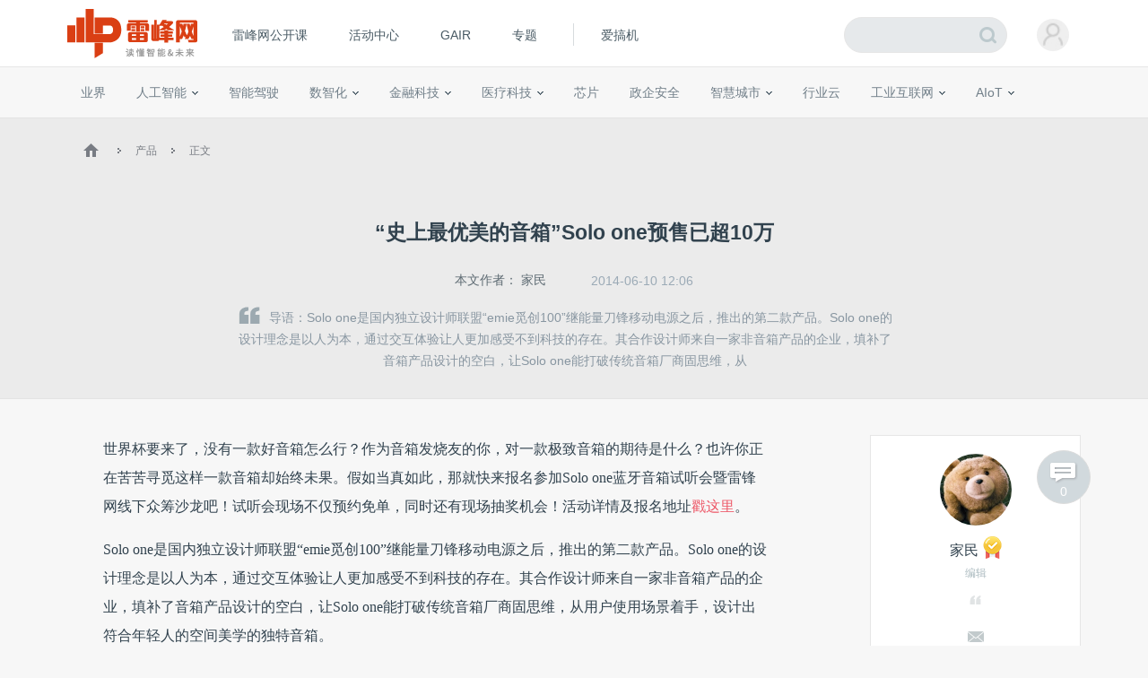

--- FILE ---
content_type: text/css
request_url: https://www.leiphone.com//resCommon/css/yp_tipBoxes/tips.css?cdnversion=490624
body_size: 1148
content:
.yp_win{position: fixed; z-index: 999;  }
.yp_win.ani_show{-webkit-animation: ani_show .15s ease-in both;-o-animation: ani_show .15s ease-in both;animation: ani_show .15s ease-in both;}
.yp_win.ani_hide{-webkit-animation: ani_hide .1s ease-in both;-o-animation: ani_hide .1s ease-in both;animation: ani_hide .1s ease-in both;}
.yp_wins_overlay{width: 100%; height: 100%; position: fixed; left: 0; top: 0; z-index: 998; background: #000; opacity: .4;}

.yp_wins_tips{padding: 15px 25px; background: #fff; border: solid 2px #1FCF6D; box-shadow: 0px 0px 15px rgba(173,173,173,0.5);}
.yp_wins_tips i{width: 32px; height: 32px; float: left;background: url(../../images/yp_tipBoxes/yp-tips-sprite.png) no-repeat;}
.yp_wins_tips span{line-height: 32px; padding-left: 10px;font-family: "microsoft yahei"; color: #252525; font-size: 16px;}

.yp_wins_tips.tip{border-color: #1FCF6D;}
.yp_wins_tips.error{border-color: #FD533B;}
.yp_wins_tips.warn{border-color: #F0BA00;}
.yp_wins_tips.tip i{background-position: 0 0;}
.yp_wins_tips.error i{background-position: -50px 0;}
.yp_wins_tips.warn i{background-position: -100px 0;}

.yp_wins_alert{width: 250px; border: 1px solid #E2E2E2; background: #fff; border-radius: 6px;}
.yp_wins_alert p{padding: 25px 10px; line-height: 1.3; font-size: 16px; color: #252525; font-family: "microsoft yahei"; text-align: center; }
.yp_wins_alert div a.close{display: block;width: 100%;position: relative;height: 45px; line-height: 45px; text-align: center; color: #1fcf6d; font-size: 16px; font-family: "microsoft yahei";text-decoration: none;border-top: 1px solid #E2E2E2; }

.yp_wins_confirm{width: 250px; border: 1px solid #E2E2E2; background: #fff; border-radius: 6px;}
.yp_wins_confirm p{padding: 25px 10px; line-height: 1.3; font-size: 16px; color: #252525; font-family: "microsoft yahei"; text-align: center; }
.yp_wins_confirm div a{float: left; height: 45px; line-height: 45px;text-align: center; color: #1fcf6d; font-size: 16px; font-family: "microsoft yahei";text-decoration: none;border-top: 1px solid #E2E2E2; }
.yp_wins_confirm div a.true{width: 125px;}
.yp_wins_confirm div a.false{color: #7b7b7b; width: 124px; border-left: 1px solid #E2E2E2;}

.yp_wins_prompt{width: 250px; border: 1px solid #E2E2E2; background: #fff; border-radius: 6px;}
.yp_wins_prompt p{padding: 25px 10px 0px; line-height: 1.3; font-size: 16px; color: #252525; font-family: "microsoft yahei"; text-align: center; }
.yp_wins_prompt input{width: 155px; height: 30px; border: solid 1px #D1D1D1; outline: 0; display: block;margin: 20px auto;padding: 0 5px;font-size: 14px;color: #666; font-family: 'microsoft yahei';}
.yp_wins_prompt div a.close{display: block; height: 45px; line-height: 45px; text-align: center; color: #1fcf6d; font-size: 16px; font-family: "microsoft yahei";text-decoration: none;border-top: 1px solid #E2E2E2; }

/*动画 ani_show*/
@-webkit-keyframes ani_show{
	0%{ 
		transform:scale(0.7,0.7);
		-ms-transform:scale(0.7,0.7); 	
		-moz-transform:scale(0.7,0.7); 	
		-webkit-transform:scale(0.7,0.7); 
		-o-transform:scale(0.7,0.7);
		opacity: .5;

	 }
	70%{ 
		transform:scale(1.08,1.08);
		-ms-transform:scale(1.08,1.08); 	
		-moz-transform:scale(1.08,1.08); 	
		-webkit-transform:scale(1.08,1.08); 
		-o-transform:scale(1.08,1.08);
		opacity: 1
	 }
	 100%{ 
		transform:scale(1,1);
		-ms-transform:scale(1,1); 	
		-moz-transform:scale(1,1); 	
		-webkit-transform:scale(1,1); 
		-o-transform:scale(1,1);
		opacity: 1;
	 }
}



/*动画 ani_hide*/
@-webkit-keyframes ani_hide {
	0%{ 
		transform:scale(1,1);
		-ms-transform:scale(1,1); 	
		-moz-transform:scale(1,1); 	
		-webkit-transform:scale(1,1); 
		-o-transform:scale(1,1);
		opacity: 1;
	 }
	 30%{ 
		transform:scale(1.05,1.05);
		-ms-transform:scale(1.05,1.05); 	
		-moz-transform:scale(1.05,1.05); 	
		-webkit-transform:scale(1.05,1.05); 
		-o-transform:scale(1.05,1.05);
		opacity: 1;
	 }
	100%{ 
		transform:scale(0.5,0.5);
		-ms-transform:scale(0.5,0.5); 	
		-moz-transform:scale(0.5,0.5); 	
		-webkit-transform:scale(0.5,0.5); 
		-o-transform:scale(0.5,0.5);
		opacity: 0;

	 }
	/* 100%{ 
		transform:scale(0,0);
		-ms-transform:scale(0,0); 	
		-moz-transform:scale(0,0); 	
		-webkit-transform:scale(0,0); 
		-o-transform:scale(0,0);
		opacity: 0;
	 }*/
}


/*
.yp_wins_tip.ani_show{-webkit-animation: ani_show 2s ease-in both;-o-animation: ani_show 2s ease-in both;animation: ani_show 2s ease-in both;}



/*动画*/
/*@-webkit-keyframes ani_show {
	0%{ 
		transform:scale(0.1,0.1);
		-ms-transform:scale(0.1,0.1); 	
		-moz-transform:scale(0.1,0.1); 	
		-webkit-transform:scale(0.1,0.1); 
		-o-transform:scale(0.1,0.1);
		opacity: .8;

	 }
	1%{ 
		transform:scale(0.1,0.1);
		-ms-transform:scale(0.1,0.1); 	
		-moz-transform:scale(0.1,0.1); 	
		-webkit-transform:scale(0.1,0.1); 
		-o-transform:scale(0.1,0.1);
		opacity: .8;

	 }
	7%{ 
		transform:scale(1.1,1.1);
		-ms-transform:scale(1.1,1.1); 	
		-moz-transform:scale(1.1,1.1); 	
		-webkit-transform:scale(1.1,1.1); 
		-o-transform:scale(1.1,1.1);
		opacity: 1
	 }
	 10%{ 
		transform:scale(1,1);
		-ms-transform:scale(1,1); 	
		-moz-transform:scale(1,1); 	
		-webkit-transform:scale(1,1); 
		-o-transform:scale(1,1);
		opacity: 1;
	 }
	 90%{ 
		transform:scale(1,1);
		-ms-transform:scale(1,1); 	
		-moz-transform:scale(1,1); 	
		-webkit-transform:scale(1,1); 
		-o-transform:scale(1,1);
		opacity: 1;
	 }
	 100%{ 
		transform:scale(.1,.1);
		-ms-transform:scale(.1,.1); 	
		-moz-transform:scale(.1,.1); 	
		-webkit-transform:scale(.1,.1); 
		-o-transform:scale(.1,.1);
		opacity: 0;
	 }
}

*/


--- FILE ---
content_type: application/javascript
request_url: https://www.leiphone.com/resWeb/js/common/global.js?20251010
body_size: 5696
content:
 // 测试用
if( typeof(HOME_URL) != 'undefined'){HOME_URL = HOME_URL}else{HOME_URL = 'http://home.leiphone.com/'}
if( typeof(SCRIPT_URL) != 'undefined'){SCRIPT_URL = SCRIPT_URL}else{SCRIPT_URL = 'http://home.leiphone.com/'}

/*
*	全局部分
*/


/*
*	公用模块(顶部、尾部、右侧栏、左侧文章列表)
*/
define(function(require, exports, module){
	
	require('../libs/jquery');
	// require('../libs/jquery.easing.min');

	// var searchAutoComplete = require('./com_searchTip');
	//雷锋网顶部广告位消失出现
    
    $(".top-banner .closeBanner").click(function(){
    	$(".top-banner").slideUp(400);
    	setCookie("topBanner",true);
    })

    //公告cookie
 	if(getCookie("topBanner")){
 		$(".top-banner").slideUp(400);
 	}else if(typeof $(".top-banner") != 'undefined'){
    	$(".top-banner").slideDown(400);

	    // setTimeout(function(){
	    //     // $(".top-banner").animate({'height':0},400).hide();;
	    //     $(".top-banner").slideUp(400);
	    // },10*1000);
    }

 	function getCookie(c_name){
        if (document.cookie.length>0){
          c_start=document.cookie.indexOf(c_name + "=");
          if (c_start!=-1){
            c_start=c_start + c_name.length+1
            c_end=document.cookie.indexOf(";",c_start);
            if (c_end==-1) c_end=document.cookie.length;
            return unescape(document.cookie.substring(c_start,c_end));
            }
          }
        return "";
    }
    function setCookie(c_name,value,expiredays){
        var exdate=new Date();
        exdate.setTime(exdate.getTime()+2*60*60*1000);
        // document.cookie=c_name+ "=" +escape(value)+((expiredays==null) ? "" : ";expires="+exdate.toGMTString());
        document.cookie = c_name + "=" + escape(value) + (";expires=" + exdate.toGMTString())+";path=/";

    }

    //雷锋网顶部广告位消失出现
	//---------------------------------
	// 1.全局变量----------------------
	//---------------------------------
	var popVars = {};
	$.ajax({
		type:"get",
		dataType:"jsonp",
		url:BASE_URL+"site/globalVars",
		jsonpCallback:'callback',
		async:'false',
		success:function(data){
			popVars = data.popVars;
			G_Message(popVars.message,popVars.type)
		}
	})
	 function G_Message(message,type){
	     if(!message || message == ''){
	        return;
	     }
	     switch (type){
	         case 'success' :
	             YP_tip(message);
	             break;
	         case 'warn' :
	             YP_warn(message);
	             break;
	         case 'error':
	             YP_error(message);
	             break;
	         case 'alert':
	             YP_alert(message);
	             break;
	         default:
	             YP_tip(message);
	             break;
	     }
	 }

	//---------------------------------
	// 1.顶部模块----------------------
	//---------------------------------

	var lphHeader = function(){
		// 用户登录
		require.async('./com_login',function(user){
			user.init();
		})
		// 搜索框特效
		var topSearch = $(".lph-header .top .search"),
			topSearch_input = topSearch.find("input");
		topSearch_input.focusin(function(){
			topSearch.addClass("fcs");
		})
		topSearch_input.focusout(function(){
			topSearch.removeClass("fcs");
		})	
	

		// 搜索框自动补全
		// require.async('./com_searchTip',function(searchTip){
		// 	searchTip.init($(".lph-header .top .search"));
		// });
 		// var searchBox = $('#lph-header .search');
 		// var input = searchBox.find('input');
 		// searchAutoComplete.init(input);
 		// input.on('input propertychange',function(){
 		// 	searchAutoComplete.request();
 		// });
 		// input.on('data.update',function(ev,data){
 		// 	var html = searchAutoComplete.json2html(data);
 		// 	listBox.empty().html(html);
 		// });

		//导航栏箭头
 		;(function($){
		var menu = $('.yp-header-menu');
		var liAttr = [];
		if(menu.length > 0){
				menu.each(function(){
					if(!$(this).is(':hidden')){
						var list = $(this).find('ul>li');
						list.each(function(i,li){
							var l = $(li).position().left + $(li).width() / 2 - 10 / 2 - 1;
							liAttr.push(l);
						});
					}
				});
				menu.each(function(){
					var ul = $(this).find('ul');
					var arrow = $(this).find('.arrow');
					var menuList = ul.children('li');
					var activeIndex = ul.children('li.active').index();
					var duration = 250;
					activeIndex = activeIndex == -1 ? 0 : activeIndex;
					arrow.css({'left' : liAttr[activeIndex], 'display' : 'block'});
					$(this).on('mouseenter','ul>li',function(){
						var l = liAttr[$(this).index()];
						arrow.stop().animate({left : l},duration);
					}).on('mouseleave',function(){
						arrow.stop().animate({left : liAttr[activeIndex]},duration);
					});
				});

 				// 取滚动条宽度
				// function getScrollWidth () {
				// 	var eDiv = document.createElement('div'),
				// 		scrollW;
				// 	eDiv.style.width = '100px';
				// 	eDiv.style.height = '100px';
				// 	eDiv.style.overflow = 'scroll';
				// 	document.body.appendChild(eDiv);
				// 	scrollW = eDiv.offsetWidth - eDiv.clientWidth
				// 	document.body.removeChild(eDiv);
				// 	return scrollW;
				// }

				menu.each(function(){

					var ej = $(this).find('.ej');
					var menu = ej.find('.product-menu');
					//var scrollW=parseInt(getScrollWidth());

					ej.hover(function(){
						//$("body").css({"overflow":"hidden","margin-right":scrollW});
						//$(".yp-header-nav.nav-fixed").width($(window).width()-scrollW)
						clearTimeout(this.t);
						$(this).addClass('ej-hover');
					}, function(){
						//$(".yp-header-nav.nav-fixed").css("width","100%");
						//$("body").css({"overflow":"auto","margin-right":"0px"});
						var self = this;
						self.t = setTimeout(function(){
							$(self).removeClass('ej-hover');
						},100);
					});	
					// ej.hover(function(){
					// 	$(this).find(".sub-menu").removeAttr('display');
					// 	alert()
					// 	$(this).addClass('ui-show');
					// 	setTimeout(function(){
					// 		$(this).removeClass('ui-show');
					// 	},1)
					// },function(){

					// });
				});
			}
		})(jQuery);

	}
	lphHeader();


	//底部tabs
	$(".yp-footer-link .tab_tit a").click(function(){
		var _index=$(this).index();
		$(this).addClass('cur').siblings().removeClass('cur');
		$(".yp-footer-link .tab_con li").eq(_index).addClass('cur').siblings().removeClass('cur');
	});

	//搜索
	var ypSech = $(".yp-header-search");
	ypSech.click(function(event){
		event.stopPropagation();
		$(this).addClass('sel');
	});
	$(document).click(function(){
		if(ypSech.hasClass('sel')){
			ypSech.removeClass('sel');
		}
	})

	//---------------------------------
	// 2.左侧模块----------------------
	//---------------------------------
	var lphLeft = function(){
		// 文章图片延迟加载（其他地方可复用）
		require.async('../libs/jquery.lazyload',function(){
		  $(".lph-pageList img.lazy").lazyload({
		      effect : "fadeIn",
		      threshold : 500
		  });

		})
	}
	

	//---------------------------------
	// 3.右侧模块----------------------
	//---------------------------------
	var lphRight = function(){
		// 右侧业界快讯
		var rightKxLis = $(".lph-right .kuaixun .kx-ul li");
		rightKxLis.mouseenter(function(e){
			rightKxLis.removeClass("hov");
			$(this).addClass("hov");
		})

		// 右侧热门作者
		var rightAuWeixin = $(".lph-right .hotauthor .btns a.weixin");
		rightAuWeixin.hover(function(){
			var thiss = $(this);
			thiss.find(".aut-ewm").show(10,function(){
				$(this).addClass("show");
			})
		},function(){
			    var this2 = $(this);
				$(this).find(".aut-ewm").removeClass("show");
				setTimeout(function(){
					this2.find(".aut-ewm").hide(10);
				},300)
		})

		// 右侧精彩评论最新专题tab
		var rightPzIleft = [0,'50%'],
			pbzttab = $("#pbzttab"),
			pbzttabHd = pbzttab.find(".pbz-hd a"),
			pbzttabBd = pbzttab.find(".pbz-bd .bdd"),
			pbzttabCoin = pbzttab.find(".pbz-hd i");
		pbzttabHd.mouseenter(function(){
			var idx = $(this).index();
			pbzttabHd.removeClass("cur");
			pbzttabHd.eq(idx).addClass("cur");
			pbzttabBd.css({"display":"none"});
			pbzttabBd.eq(idx).css({"display":"block"});
			pbzttabCoin.animate({"left":rightPzIleft[idx]},300);
		})


		;(function(){
			// 修复ie10已下 输入框不支持placeholder属性
			var element = document.createElement('input');
			if(!('placeholder' in element)){
			    var nodes = [];
			    var inputs = document.getElementsByTagName('input');
			    var textareas = document.getElementsByTagName('textarea');
			    for(var i = 0,inputs_length = inputs.length; i < inputs_length; i++){
			        if(inputs[i].getAttribute('type') == 'text' && inputs[i].value == ''){
			            nodes.push(inputs[i]);
			        }
			    }
			    for(var j = 0, textareas_length = textareas.length; j < textareas_length; j++){
			        if(textareas[j].value == ''){
			            nodes.push(textareas[j]);
			        }
			    }
			    for(var k = 0, len = nodes.length; k < len; k++){
			        var node = nodes[k];
			        node.value = node.placehold = node.getAttribute('placeholder');
			        node.style.color = 'graytext';
			        node.attachEvent('onfocus',(function(self){
			            return function(){
			                if(self.value == self.placehold){
			                    self.value = '';
			                    self.style.color = '#333';
			                }
			            }
			        })(node));
			        node.attachEvent('onblur',(function(self){
			            return function(){
			                if(self.value == ''){
			                    self.style.color = 'graytext';
			                    self.value = self.placehold;
			                }
			            }
			        })(node));
			    }
			}
			element = null;
			})();

		

		// // 顶部广告
		$('.lph-top-ad .cls').hover(function(){
			$('.lph-top-ad .close-button').stop().animate({width : 92} , 200);
		},function(){
			$('.lph-top-ad .close-button').stop().animate({width : 0} , 200);
		}).click(function(){
			$(this).parent().fadeOut(200);
		});

		//搜索切换
		$('.sehType-list p').click(function() {
			var type = $(this).data('type');
			var text = $(this).html();
			
			$('input[name="site"]').val(type);
			$('.site-name').html(text);
		});

		// 知趣接口
		;(function(){
			var url = HAITAO_URL+'/app/banner/knewbi_index/';
			var o = $('.zhiqu-ads');
			if(o.length < 1){
				return;
			}
			var ul = o.find('ul');
			var btn = o.find('.reflash');
			var loaded = false;
			var loadAds = function(){
				$.ajax({
					url : url + Math.random() * 1000,
					dataType : 'jsonp',
					jsonpCallback : 'knewbi_ads',
					success : function(data){
						if(!loaded){
							o.show();
							loaded = true;
						}
						var html = '';
						$.each(data,function(i){

							html += '<li title="'+this.title+'" class="'+ (i%2===0?'odd' : 'even' )+'"><a target="_blank" href="'+this.link+'"><img width="134" height="134" alt="'+this.title+'" src="'+this.img+'" alt=""></a></li>';
						});
						ul.empty().append($(html).hide().fadeIn(500));
					}
				});
			}
			btn.click(function(){
				loadAds();
				btn.find('i').addClass('active');
				setTimeout(function(){
					btn.find('i').removeClass('active');
				},500);
			});
			loadAds();
		})();

	}
	lphRight();

	//---------------------------------
	// 4.尾部模块----------------------
	//---------------------------------
	var lphFooter = function(){
		// 上下滚动块
		var footerGotoBtns = $("#lph-footer-gotoBar a"),
			docHig = $('body').height(),
			winHig = $(window).height(),
			ajustTop = 50;
		footerGotoBtns.click(function(){
			gotoPosition($(this).attr("data-goto"));
		})

		$(window).scroll(function(){  

            if($(window).scrollTop()>200){  
                $(".gotoTop .top").css("display","block").fadeIn(400);
            }  
            else  
            {  
                $(".gotoTop .top").css("display","none");
            }  
        });  

		function gotoPosition(jqObj){
			var count =0;
			if(!isNaN(jqObj)){
				count = jqObj;
			}else{
				count = $(jqObj).offset().top -50;
			}
			$("html, body").animate({ scrollTop: count },{
		        duration: 400,  
		        easing: 'linear'
		    });
		}

		// 验证邮箱
		// var yzEmail = require('./com_yzEmail');
		
	}
	$(function(){
		
		lphLeft();
		lphFooter();

		// hover 效果
		$(document).find(".sub_a").hover(function(){
			$(this).addClass('enter');
		},function(){
			var _this=$(this);
			_this.removeClass('enter').addClass('leave');
			setTimeout(function(){
				_this.removeClass('leave')
			},500);
		});

		//爆料投稿
		$(".contribute").click(function(){
			if($("#is_login_tag_status").val() == 0) { //如果没登录
				// require.async("./common/com_pop", function(pop) {
				// 	YP_LOGIN_WINDOW.show();
				// })
				window.location.href=HOME_URL+"main/remoteLogin";
				return;
			}
			$(".applyAutor-pop").show();
			$(".lph-overlay").show();

		});

		var aAflag = true;
	    var complement = {
	        nickname : function(nickname){
	            
	            if($(".applyAutor-pop #name").val()==''){
	                $(".applyAutor-pop #name").parent().find(".error").html("*姓名不能为空")
	                aAflag=false;
	                return;
	            }
	            aAflag=true;
	            return true;
	        },
	        phone:function(phone){
	        	
	        	if(phone==""){
	        		$(".applyAutor-pop #phone").parent().find(".error").html("*电话不能为空");
	        		aAflag=false;
	                return;
	        	}
	        	
	        	if(phone!=''){
	        		var reg = /^0?1[3|4|5|7|8][0-9]\d{8}$/;
	        		if(!reg.test(phone)){
	                   $(".applyAutor-pop #phone").parent().find(".error").html("*电话格式不正确");
	                    aAflag=false;
	                    return;
	                }
	        	}
	        	aAflag=true;
	            return true;
	        },
	        email : function(email){
	            if(email!=''){
	                var reg = /^([a-zA-Z0-9_-])+@([a-zA-Z0-9_-])+(.[a-zA-Z0-9_-])+/;
	                if(!reg.test(email)){
	                    $(".applyAutor-pop #eml").parent().find(".error").html("*邮箱格式不正确");
	                    aAflag=false;
	                    return;
	                }
	            }
	            if(email==""){
	        		$(".applyAutor-pop #eml").parent().find(".error").html("*邮箱不能为空");
	        		aAflag=false;
	                return;
	        	}
	            aAflag=true;
	            return true;
	        },
	        company:function(company){
	            if(company=!''){
	            }
	            return true;
	        },
	        description:function(description){
	            if(description!=''){
	                
	            }
	            aAflag=true;
	            return true;
	        }
	    }
	    //昵称验证
	    $(".applyAutor-pop #name").blur(function(){

	        complement.nickname($(this).val());

	    }).focus(function(){

	        $(this).parent().find(".error").html("");

	    });
	    //电话验证
	    $(".applyAutor-pop #phone").blur(function(){

	        complement.phone($(this).val());

	    }).focus(function(){

	        $(this).parent().find(".error").html("");

	    });
	    //邮箱验证
	    $(".applyAutor-pop #eml").blur(function(){

	        complement.email($(this).val());

	    }).focus(function(){
	        $(".msg").html("")
	        $(this).parent().find(".error").html("");
	    });
	    $(document).on('click','.applyAutor-pop #subBtn',function(event) {

	    	$('.applyAutor-pop input[type="text"]').trigger("blur");

	        if(aAflag){

	        	var formData = $("#applyAutor").serialize();
                $.ajax({
                    url:BASE_URL+'home/Authorcolumns/MemberProposer',
                    type:'post',
					// data:formData,
					data:{
						'MemberAuthorType[name]':$("#applyAutor #name").val(),
						'MemberAuthorType[phone]':$("#applyAutor #phone").val(),
						'MemberAuthorType[email]':$("#applyAutor #eml").val(),
						'MemberAuthorType[wechat]':$("#applyAutor #weixin").val(),
						'MemberAuthorType[link]':$("#applyAutor #job").val(),
						'MemberAuthorType[description]':$("#applyAutor #description").val(),
					},
                    dataType:'json',
                    success:function(data){
                        if(data.status == 1){

                        	$(".applyAutor-pop").hide();
							$(".lph-overlay").hide();
							$(".applyAutor-pop .main .rows .error").html("");
							$(".applyAutor-pop .main .rows input[type='text']").val("");
							$(".applyAutor-pop .main .rows textarea").val("");
							setTimeout(function(){
								YP_alert(data.msg);
							},200)

                        }else{
                            YP_alert(data.msg)
                        }
                    },

                });

	        }

	    })

	   	// 关闭
	   	$(".applyAutor-pop i.close,.applyAutor-pop #clsBtn").click(function(){
	   		$(".applyAutor-pop").hide();
			$(".lph-overlay").hide();
			$(".applyAutor-pop .main .rows .error").html("");
			$(".applyAutor-pop .main .rows input[type='text']").val("");
			$(".applyAutor-pop .main .rows textarea").val("")

	   	});

	});
	
	$(window).trigger("scroll");
	//---------------------------------
	// 5.低版本浏览器----------------------
	//---------------------------------
	$("#low-explorer .exp-ico1").click(function(){
		window.open('http://www.firefox.com.cn/download/');
	});
	$("#low-explorer .exp-ico2").click(function(){
		window.open('http://windows.microsoft.com/en-us/internet-explorer/download-ie');
	});
	$("#low-explorer .exp-ico3").click(function(){
		window.open('http://www.google.cn/intl/zh-CN/chrome/browser/desktop/index.html');
	});
	$("#low-explorer .exp-ico4").click(function(){
		window.open('http://www.apple.com/cn/safari/');
	});
	$("#low-explorer .exp-ico5").click(function(){
		window.open('http://www.opera.com/');
	});

	// setTimeout(function(){
 //    	$("#loadIframe").attr("src", window.location.href);
 //    },1500)
		
});


--- FILE ---
content_type: application/javascript
request_url: https://www.leiphone.com/resWeb/js/load_articles.js?20251010
body_size: 5118
content:
define(function (require, exports, module) {

    var user = require('./common/com_login');
    var comTip = require('./common/com_tips').tip1;
    var author_focus = require('./common/com_author_focus');
    var send_message = require('./common/com_send_message');
    var comment = require('./common/com_comment');
    require.async('jquery.js', function () {
        function getQueryString(name) {
            var reg = new RegExp("(^|&)" + name + "=([^&]*)(&|$)", "i");
            var r = window.location.search.substr(1).match(reg);
            if (r != null) {
                return unescape(r[2]);
            } else {
                return null;
            }
        }
        //预览
        if(getQueryString('type') =='preview'){
            $(".reviewTip").show();
            var articleId = $('.lphArticle-detail').eq(0).attr('data-article_id')
            $.ajax({
                type: "GET",
                async: 'false',
                url: BASE_URL + "article/ajaxCheckArticleSign?article_id="+articleId+"&sign="+getQueryString('sign'),
                dataType: "json",
                success: function(data) {
                    if(data.code!=200){
                     YP_warn(data.message)
                    }
                    if(data.code==200){
                        $(".reviewTip span").html(data.date)
                    }
                },
                error:function(data){
                    YP_warn(data.message)
                }
            });
        }
        $(".reviewTip em").click(function(e){
            $(".reviewTip").hide()
        });

        //audio

        var videoIdx = -1;

        var audio = document.getElementsByTagName('audio'); //获取页面中所有的audio

        $(document).on('click','.videoTag',function(){

            var _this = $(this);
            var dataId = _this.attr('data-id')
                for (var j = 0; j < audio.length;  j++) {

                        if(dataId!=$(audio[j]).parent().find('.videoTag').data('id')){
                            audio[j].pause() //其他都暂停
                            audio[j].currentTime = 0
                            // $(document).find(".videoTag").eq(j).find('.txt').html('点击播放');
                            $(document).find(".videoTag").eq(j).find('img').attr('src','/resWeb/images/play.png');
                        }


                }

                if(_this.parent().find('.videoBtn')[0].paused==true){//点击的那个。如果是播放状态，就暂停。是暂停状态就播放。true表示暂停
                    _this.parent().find('.videoBtn')[0].play()
                    // _this.find('.txt').html('暂停播放');
                    _this.find('img').attr('src','/resWeb/images/pause.png');

                }else{
                    _this.parent().find('.videoBtn')[0].pause()
                    // _this.find('.txt').html('点击播放');
                    _this.find('img').attr('src','/resWeb/images/play.png');

                }

        });


        //获取文章
        var canload = true;
        var ofsTop = 0;
        var sclTop = 0;
        var youluCookie="youluCookie";
        function loadArticle(uniqueCode, callback) {

            if (canload == true) {
                $(".lphArticle-detail").append('<div class="loadNext"><img src=' + SCRIPT_URL + '/resWeb/images/common/loading.gif /></div>')
                canload = false;
                $.ajax({
                    url: BASE_URL + 'article/ajaxView',
                    dataType: 'json',
                    type: 'get',
                    data: {
                        uniqueCode: uniqueCode,
                    },
                    success: function (data) {
                        $(".lphArticle-detail .loadNext").remove();
                        callback && callback(data);
                        canload = true;
                    },
                    error: function (data) {
                        $(".lphArticle-detail .loadNext").remove();
                        //YP_alert(data)
                    }
                })
            }
        }
        //url
        var App = {
            Init: function () {
                App.State(title, url);
                App.StateListen();
            },
            State: function (title, url) {//无刷新改变URL
                if (window.history.pushState) {
                    // window.history.pushState({title: title, url: url}, title, url);
                    window.history.pushState('', title, url)
                } else {
                    location.href = url;
                }
                document.title = title;
            },
            StateListen: function () {//监听地址
                var url = location.href.toString().split("/");
                console.log(url)
                window.addEventListener('popstate', function (e) {
                    if (history.state) {
                        var url = e.state.url;
                        //根据url值进行相应操作
                    }
                }, false);
            }
        };

        var loadArticleInfo = {
            dom: $('.lphArticle-detail'),
            uniqueCode: $('.lphArticle-detail').data('article_unique'),
            articleId: $('.lphArticle-detail').data('article_id'),
            articleUrl: $('.lphArticle-detail').data('article_url'),
            commentType: $('.lphArticle-detail').data("comment_type"),
            seoTitle: $('.lphArticle-detail').data('article_seo_title'),
            seoKeywords: $('.lphArticle-detail').data('article_seo_keywords'),
            seoDescription: $('.lphArticle-detail').data('article_seo_description'),
            load: function () {

                //加载处理文章
                if (loadArticleInfo.uniqueCode != false) {


                    loadArticle(loadArticleInfo.uniqueCode, function (data) {
                        if (data.status == 1) {

                            loadArticleInfo.dom.after(data.html);
                            var html = $('.lphArticle-detail').last();

                            //绑定为下一篇文章的参数
                            loadArticleInfo.dom = html;
                            loadArticleInfo.uniqueCode = html.data('article_unique');
                            loadArticleInfo.articleId = html.data('article_id');
                            loadArticleInfo.articleUrl = html.data('article_url');
                            loadArticleInfo.seoTitle = html.data('article_seo_title');
                            loadArticleInfo.commentType = html.data("comment_type"),
                            loadArticleInfo.seoKeywords = html.data('article_seo_keywords');
                            loadArticleInfo.seoDescription = html.data('article_seo_description');
                            loadArticleInfo.cmtNums = html.data('article_cmtNum');


                            var recmdArticle = $(loadArticleInfo.dom[0]).find(".recmdArticle");
                            if(recmdArticle>0){
                                recmdArticle.data('article_id') = loadArticleInfo.articleId;
                            }

                            // AI栏目
                            // AI影响因子
                            var AIDivisor = html.find('.AIDivisor-item');
                            var swiperContianer =  AIDivisor.find(".AIDivisor-hd .swiper-container");
                            var swiperNext = AIDivisor.find('.swiper-button-next');
                            var swiperPrev = AIDivisor.find('.swiper-button-prev');

                            var  swiper3 = new Swiper(swiperContianer, {
                                slidesPerView: "auto",
                                // freeMode: true,
                                spaceBetween: 0,
                                nextButton: swiperNext,
                                prevButton: swiperPrev,
                            });

                            var lis = AIDivisor.find(".AIDivisor-hd li");

                            if(lis.length<4){
                                AIDivisor.find(".AIDivisor-hd .arrow").hide();
                            }

                            lis.click(function(){

                                var _index = $(this).index();
                                $(this).addClass('cur').siblings().removeClass('cur');
                                AIDivisor.find(".AIDivisor-body .items").eq(_index).addClass('cur').siblings().removeClass('cur');

                            });

                            AIDivisor.find(".toggleBtn").click(function(){

                                var _this = $(this);
                                if(_this.hasClass("active")){

                                    _this.removeClass('active').html("更多相关<em></em>");
                                    _this.parent().find(".AIft-list").slideUp(100);
                                    return ;
                                }
                                _this.addClass("active").html("关闭<em></em>");
                                _this.parent().find(".AIft-list").slideDown(200);
                            })


                            // 优路相关推荐
                            //设置cookie,和获取cookie
                            function loadYoulu(itemId){

                                if(getCookie(youluCookie)){

                                }else{
                                   setCookie(youluCookie,new Date().getTime(),365);
                                }
                                //获取cookie
                                // function getCookie2(name) {
                                //     var reg = new RegExp(name + '=([^;]*)');
                                //         v = reg.exec(document.cookie);
                                //     return v ? v[1] : v;
                                // }
                                var cookieVal = getCookie(youluCookie);

                                if(getCookie(youluCookie)){

                                    $.ajax({
                                        url:"https://tj.qipus.cn/rcmd/getRtCmd?rid=83AA&itemId="+itemId+"&num=4&cki="+cookieVal,
                                        post:"get",
                                        dataType:'jsonp',
                                        success:function(data){
                                            var liHtml = "";
                                            for(var i=0;i<data.length;i++){
                                                liHtml+='<li data-id="'+data[i].id+'" data-parameter="'+data[i].parameter+'">\
                                                            <a href="'+data[i].url+'" class="pic" target="_blank" >\
                                                                <img src="'+data[i].pic.substring(6)+'" alt="'+data[i].title+'" width="170" height="100">\
                                                            </a>\
                                                            <div class="txt">\
                                                                <a href="'+data[i].url+'" target="_blank">'+data[i].title+'</a>\
                                                            </div>\
                                                        </li>';
                                            }
                                            html.find(".recmdArticle ul").html(liHtml);
                                        }
                                    });
                                }
                                function getCookie(c_name){
                                    if (document.cookie.length>0){
                                      c_start=document.cookie.indexOf(c_name + "=");
                                      if (c_start!=-1){
                                        c_start=c_start + c_name.length+1
                                        c_end=document.cookie.indexOf(";",c_start);
                                        if (c_end==-1) c_end=document.cookie.length;
                                        return unescape(document.cookie.substring(c_start,c_end));
                                        }
                                      }
                                    return "";
                                }
                                function setCookie(c_name,value,expiredays){
                                    var exdate=new Date();
                                    exdate.setDate(exdate.getDate()+expiredays);
                                    document.cookie=c_name+ "=" +escape(value)+((expiredays==null) ? "" : ";expires="+exdate.toGMTString())+";path=/news";
                                }
                            }

                            loadYoulu(loadArticleInfo.articleId);

                            //页面不刷新改变地址栏，并且手动刷新后为更改后的页面
                            App.State(loadArticleInfo.seoTitle, loadArticleInfo.articleUrl);


                            //设置页面的seo
                            $(document).find('meta[name="keywords"]').attr('content', loadArticleInfo.seoKeywords);
                            $(document).find('meta[name="description"]').attr('content', loadArticleInfo.seoDescription);


                            // 设置当前文章的评论数
                            $(".cmtNums p").html(loadArticleInfo.cmtNums);
                            $(".cmtNums").attr("href", '#lph-comment-' + loadArticleInfo.articleId);

                            //加载当前文章的评论
                            $.ajax({
                                url: HOME_URL + 'comment/loadCommentJson?item_id=' + loadArticleInfo.articleId + "&type=" + loadArticleInfo.commentType,
                                dataType: 'jsonp',
                                success: function (data) {

                                    comment.pc(loadArticleInfo.dom)

                                }
                            });

                            //百度分享
                            //window._bd_share_main&&
                            window._bd_share_main.init()

                            $(document).find(".sub_a").hover(function () {
                                $(this).addClass('enter');
                            }, function () {
                                var _this = $(this);
                                _this.removeClass('enter').addClass('leave');
                                setTimeout(function () {
                                    _this.removeClass('leave')
                                }, 500);
                            });

                            $(window).scroll();

                        } else {
                            loadArticleInfo.uniqueCode == false;
                        }
                    })


                }
            },
            changeUrl: function () {

            }
        }


        var excuFrequency = new ExcuFrequency();

        $(window).scroll(function () {

            if ($('body').height() - $(window).scrollTop() - $(window).height() < 800) {

                loadArticleInfo.load();

            }
            //修改地址栏地址
            if($('.lphArticle-detail').length>1){

                excuFrequency.excu(function () {

                    var childs = $(document.body).children('.lphArticle-detail'),
                        len = childs.length;
                    childs.each(function (i) {

                        sideSyn(this);

                        if ($(this).offset().top - pageYOffset > window.innerHeight / 2) {

                            // 此为要显示url 的  div.lphArticle-detail
                            history.pushState('', this.previousElementSibling.getAttribute('data-article_seo_title'), this.previousElementSibling.getAttribute('data-article_url'));
                            //设置页面的seo,title
                            document.title = this.previousElementSibling.getAttribute('data-article_seo_title')
                            $(document).find('meta[name="keywords"]').attr('content', this.previousElementSibling.getAttribute('data-article_seo_keywords'));
                            $(document).find('meta[name="description"]').attr('content', this.previousElementSibling.getAttribute('data-article_seo_description'));
                            // 设置当前文章的评论数
                            $(".cmtNums p").html(this.previousElementSibling.getAttribute('data-article_cmtNum'));
                            $(".cmtNums").attr("href", '#lph-comment-' + this.previousElementSibling.getAttribute('data-article_id'));

                            return false;
                        }
                        else if (i === len - 1) {
                            history.pushState('', this.getAttribute('data-article_seo_title'), this.getAttribute('data-article_url'));
                            // 设置当前文章的评论数
                            if(len==1){
                                $(".cmtNums p").html(this.getAttribute('data-article_cmtNum'));
                                $(".cmtNums").attr("href", '#lph-comment-' + this.getAttribute('data-article_id'));
                                return ;
                            }
                            $(".cmtNums p").html(this.previousElementSibling.getAttribute('data-article_cmtNum'));
                            $(".cmtNums").attr("href", '#lph-comment-' + this.previousElementSibling.getAttribute('data-article_id'));

                        }

                    });
                }, 20);
            }


        });
        //文章详情页右侧固定
        function ExcuFrequency() {
            var status = 0;
            this.excu = function (fn, time) {
                if (status) return;
                status = 1;
                setTimeout(function () {
                    fn();
                    status = 0;
                }, time === undefined ? 600 : time);
            }
        }

        function sideSyn(elem) {
            var jWin = $(window);

            function excu(elem) {

                var jMain, jSide, jSidePrent, jSidePrev;

                jMain = elem._data_jMain;

                if (!jMain) {
                    jMain = elem._data_jMain = $(elem.querySelector('.article-left'));

                    jSide = $(elem.querySelector('.article-right')).children().not(':first-child');
                    jSide = elem._data_jSide = $('<div>').appendTo(jSide.parent()).append(jSide);

                    jSidePrev = elem._data_jSidePrev = jSide.prev();
                    jSidePrent = elem._data_jSidePrent = jSide.parent();

                    jSide.css({
                        width: 255
                    });
                }
                jSide = elem._data_jSide;
                jSidePrev = elem._data_jSidePrev;
                jSidePrent = elem._data_jSidePrent;

                var
                    oheight = jSidePrev.innerHeight() + 70,

                    winHeight = jWin.height(),

                    winTop = pageYOffset,
                    winMaxTop = winTop + winHeight,

                    mTop = jMain.offset().top + oheight,
                    mHeight = jMain.innerHeight() - oheight-200,
                    mMaxTop = mHeight + mTop,

                    // sTop = jSide.offset().top,
                    // sTop = jSide.offset().top+70,
                    sHeight = jSide.innerHeight();
                    // sMaxTop = sTop + sHeight;

                jSidePrent.css({
                    height: mHeight + oheight,
                    'box-sizing': 'border-box',
                    position: 'relative'
                });

                // 判断指定元素是否在显示区域

                if (mTop > winMaxTop || mMaxTop < winTop) {
                    jSide.css({
                        position: 'static'
                    });
                }
                else {

                    // 头部情况
                    if (mTop > winTop && mTop < winMaxTop) {
                        jSide.css({
                            position: 'static'
                        });
                    }
                    // 中部
                    else if (mTop < winTop && mMaxTop > winMaxTop) {


                        // 是否触底
                        if (mMaxTop - winTop < sHeight) {
                            // 触底

                            bottom();

                        }
                        else {
                            jSide.css({
                                position: 'fixed',
                                top: 0
                            });
                        }

                    }
                    // 底部
                    else if (mMaxTop > winTop && mMaxTop < winMaxTop) {
                        bottom();
                    }

                }

                function bottom() {
                    var y = mHeight - sHeight;

                    if (y <= 0) {
                        jSide.css({
                            position: 'static'
                        });
                    }
                    else {
                        jSide.css({
                            position: 'absolute',
                            top: y + oheight
                        });
                    }
                }
            }

            sideSyn = excu;

            excu(elem);
        }

        //获取优路cookie的cookie值

        function getCookie2(name) {
            var reg = new RegExp(name + '=([^;]*)'),
                v = reg.exec(document.cookie);
            return v ? v[1] : v;
        }
        var cookieVal = getCookie2(youluCookie);

        $(document).on('click','.recmdArticle li',function(){

            var _this = $(this);
            var itemId = _this.parent().parent().parent().data('article_id') ;
            var recId = _this.attr("data-id");
            var parameter = _this.attr("data-parameter");

            if(cookieVal){
                $.ajax({
                    url:'http://uluai.com.cn/rcmd/rec/click?rid=83AA&itemId='+itemId+'&recId='+recId+'&parameter='+parameter+'&cki='+cookieVal,
                    type:'get',
                    dataType:'jsonp',
                    success:function(){

                    },
                    error:function(){

                    }
                });
            }

        });
    });

});
